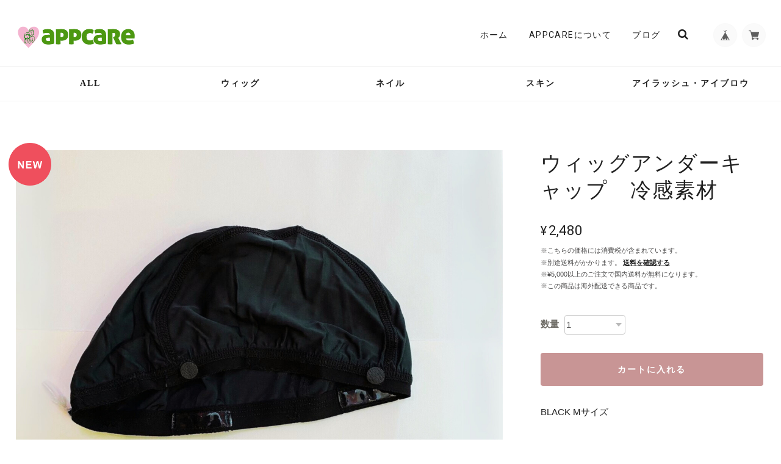

--- FILE ---
content_type: text/html; charset=UTF-8
request_url: https://appcare.theshop.jp/items/71774517/reviews?format=user&score=&page=1
body_size: 285
content:
				<li class="review01__listChild">
			<figure class="review01__itemInfo">
				<a href="/items/60839565" class="review01__imgWrap">
					<img src="https://baseec-img-mng.akamaized.net/images/item/origin/88bcd271ae0079e0c7ad5606e9871a09.jpg?imformat=generic&q=90&im=Resize,width=146,type=normal" alt="J&#039;evolue ネイルアクアセラム（ネイルエッセンス）" class="review01__img">
				</a>
				<figcaption class="review01__item">
					<i class="review01__iconImg ico--good"></i>
					<p class="review01__itemName">J&#039;evolue ネイルアクアセラム（ネイルエッセンス）</p>
										<time datetime="2023-04-22" class="review01__date">2023/04/22</time>
				</figcaption>
			</figure><!-- /.review01__itemInfo -->
								</li>
				<li class="review01__listChild">
			<figure class="review01__itemInfo">
				<a href="/items/60839565" class="review01__imgWrap">
					<img src="https://baseec-img-mng.akamaized.net/images/item/origin/88bcd271ae0079e0c7ad5606e9871a09.jpg?imformat=generic&q=90&im=Resize,width=146,type=normal" alt="J&#039;evolue ネイルアクアセラム（ネイルエッセンス）" class="review01__img">
				</a>
				<figcaption class="review01__item">
					<i class="review01__iconImg ico--bad"></i>
					<p class="review01__itemName">J&#039;evolue ネイルアクアセラム（ネイルエッセンス）</p>
										<time datetime="2022-08-09" class="review01__date">2022/08/09</time>
				</figcaption>
			</figure><!-- /.review01__itemInfo -->
						<p class="review01__comment">1週間たっても発送されないし、問い合わせの返信も遅くこちらの希望など平気でスルーされる。
いくら商品が良くてもショップ対応が良くないとリピできない。
BASEだからそういうとこ甘いのでしょうか。
ちゃんとしてるお店もあるのになー</p>
								</li>
		

--- FILE ---
content_type: text/css
request_url: https://basefile.akamaized.net/ymtk/612f1d6713993/megamenu13.min.css
body_size: 1047
content:
#mainHeader{border-bottom:1px solid rgba(0,0,0,.06)}.menu-container{width:100%;clear:both;margin:0;z-index:9999999;border-top:1px solid rgba(255,255,255,.1);border-bottom:1px solid rgba(0,0,0,.06)}.menu-container span.colorajuster{display:block;background:rgba(255,255,255,.03)}.menu-mobile{display:none}.menu-container .menu>ul{margin:0 auto;width:100%;list-style:none;padding:0;position:relative;box-sizing:border-box;display:flex;justify-content:left}#mainHeader .menu>ul>li>ul>li a,#mainHeader a.appsItemCategoryTag_lowerLink{color:#222!important}.menu-container .menu>ul>li>ul li a{background:rgba(255,255,255,.6);color:#222!important}.menu-container .menu>ul>li a:hover{background:rgba(255,255,255,.1)}.menu-container .menu>ul>li>ul li:hover{background:rgba(0,0,0,.09)}.menu-container li.appsItemCategoryTag_child:hover a{color:#222!important}.menu-container .menu>ul:after,.menu-container .menu>ul:before{content:"";display:table}.menu-container .menu>ul:after{clear:both}.menu-container .menu>ul>li{padding:0;margin:0;flex:1;transition:all .5s ease-in-out;-o-transition:all .5s ease-in-out;-moz-transition:all .5s ease-in-out;-webkit-transition:all .5s ease-in-out}.menu>ul>li.homeicon{flex:none;width:0;overflow:hidden;font-size:12px}.menu-container .menu>ul>li a{text-decoration:none;padding:1.4em 0;display:block;text-align:center;cursor:pointer;font-weight:700;font-size:1em;line-height:1.2;letter-spacing:1px;word-break:break-all}.menu-container .menu>ul>li>ul{display:none;width:100%;position:absolute;z-index:1001!important;left:0;margin:0;list-style:none;box-sizing:border-box;background:#fff}.menu-container .menu>ul>li>ul:after,.menu-container .menu>ul>li>ul:before{content:"";display:table}.menu-container .menu>ul>li>ul:after{clear:both}.menu-container .menu>ul>li>ul>li{margin:0;padding-bottom:0;list-style:none;width:25%;text-align:left;background:0 0;float:left}.menu-container .menu>ul>li>ul>li a{padding:.2em 0;display:block;font-weight:400;border-bottom:1px solid #ccc}.menu-container .menu>ul>li>ul>li>ul{display:block;padding:0;margin:10px 0 0;list-style:none;box-sizing:border-box}.menu-container .menu>ul>li>ul>li>ul:after,.menu-container .menu>ul>li>ul>li>ul:before{content:"";display:table}.menu-container .menu>ul>li>ul>li>ul:after{clear:both}.menu-container .menu>ul>li>ul>li>ul>li{float:left;width:100%;padding:10px 0;margin:0;font-size:.8em}.menu-container .menu>ul>li>ul>li>ul>li a{border:0}.menu-container .menu>ul>li>ul.normal-sub{width:300px;left:auto}.menu-container .menu>ul>li>ul.normal-sub>li{width:100%}.menu-container .menu>ul>li>ul.normal-sub>li a{border:0;padding:1.5em 2em;text-align:left;border-bottom:1px solid #ebebeb}.menu-container .menu>ul>li>ul.normal-sub>li:last-child a{border-bottom:none}@media only screen and (max-width:749px){.menu-container{width:100%;border:none}.menu-dropdown-icon:before{display:block}.mobileNavON .menu-container .menu>ul{display:none}.mobileNavOFF .menu-container .widthfix{width:100%}.mobileNavOFF .menu-container{overflow:hidden;height:3.7em;width:100%}.mobileNavOFF .menu-container .menu{height:5em;width:100%;overflow-x:auto;-webkit-overflow-scrolling:touch}.mobileNavOFF .menu-container .menu>.category{display:inline-table;max-width:100%}.mobileNavOFF .menu-container .menu>.category>li{display:table-cell;vertical-align:bottom}.mobileNavOFF .menu-container .menu>ul:after,.mobileNavOFF .menu-container .menu>ul:before{display:block}.mobileNavOFF .menu-container .menu>ul:after{clear:both}.mobileNavOFF .menu-container .menu>ul>li{width:auto}.mobileNavOFF .menu-container .menu>ul>li>a{white-space:nowrap;padding:1em 1.5em}.mobileNavOFF .menu-container .menu>ul>li.homeicon{width:0;display:inline-block}.mobileNavOFF .menu-container .menu>ul>li.homeicon>a{padding:1em 1.2em}.mobileNavOFF .category--medium{display:none}.menu-container .menu .show-on-mobile{display:block}}

--- FILE ---
content_type: text/css
request_url: https://basefile.akamaized.net/ymtk/628354f6d9640/scrollfader.min.css
body_size: 166
content:
.ItemDetailApp div,.catcard,.blog_inner,.item-box,.topIntroWrap{opacity:.1;transform:translate(0,30px);transition:all .9s}.ItemDetailApp div.effect-scroll,.catcard.effect-scroll,.blog_inner.effect-scroll,.item-box.effect-scroll,.topIntroWrap.effect-scroll{opacity:1;transform:translate(0,0)}

--- FILE ---
content_type: text/javascript
request_url: https://basefile.akamaized.net/ymtk/62999cab2a1ea/scrollfader3.js
body_size: 250
content:

$(function(){
　$(window).scroll(function (){
    $('.item-box , .topIntroWrap , .catcard , .blog_inner, .ItemDetailApp div').each(function(){
        var elemPos = $(this).offset().top;
        var scroll = $(window).scrollTop();
        var windowHeight = $(window).height();
        if (scroll > elemPos - windowHeight){
            $(this).addClass('effect-scroll');
        }
    });
　});
jQuery(window).scroll();
});



--- FILE ---
content_type: application/xml; charset=UTF-8
request_url: https://appcare.theshop.jp/blog/feed
body_size: 1123
content:
<?xml version="1.0" encoding="UTF-8"?><rss version="2.0"
	xmlns:content="http://purl.org/rss/1.0/modules/content/"
	xmlns:wfw="http://wellformedweb.org/CommentAPI/"
	xmlns:dc="http://purl.org/dc/elements/1.1/"
	xmlns:atom="http://www.w3.org/2005/Atom"
	xmlns:sy="http://purl.org/rss/1.0/modules/syndication/"
	xmlns:slash="http://purl.org/rss/1.0/modules/slash/"
>
<channel>
	<title>Blog | appcare</title>
	<atom:link href="https://appcare.theshop.jp/blog/feed" rel="self" type="application/rss+xml" />
	<link>https://appcare.theshop.jp/blog</link>
	<description><![CDATA[抗がん剤や放射線治療の副作用による脱毛や皮膚のくすみ、爪の変色変形など、外見の変化にお悩みの方をサポート・アイテムを揃えました。
リーズナブルなウイッグ・セレクション、インナー帽子、ネイル用品、カバーメイク用品、あると便利な雑貨など。
こんなものがあれば良いのに。治療前後に用意しておきたい便利なアイテムをセレクトしご紹介しています。
サバイバーの皆様からのアドバイス、アイデアを募り、いただいたアイデアを活用して、より便利でお洒落で心地よいアイテムを充実させ、ご紹介していきたいと思います。どうぞ皆様のご意見をおよせください。]]></description>
	<language>ja</language>
	<sy:updatePeriod>hourly</sy:updatePeriod>
	<sy:updateFrequency>1</sy:updateFrequency>

		<item>
		<title>お客様の声 vol.02</title>
		<link>https://appcare.theshop.jp/blog/2022/03/29/153425</link>
		<image>https://base-ec2.akamaized.net/images/user/blog/284722/blog/9445c6c6c2c82a4406cbf1e8519c6d3c.jpg</image>
		<pubDate>Tue, 29 Mar 2022 15:34:00 +0900</pubDate>
		<guid isPermaLink="true">https://appcare.theshop.jp/blog/2022/03/29/153425</guid>
		<content:encoded><![CDATA[アピアランス・アドバイザーのアドバイスは役に立ちましたか？・アピアランス・サポート相談室のことを、職場のがんサバイバーの方から紹介してもらい、はじめは抵抗がありましたが、今までの悩みが少しでも癒え...]]></content:encoded>
	</item>
		<item>
		<title>お客様の声 vol.01</title>
		<link>https://appcare.theshop.jp/blog/2022/03/29/153351</link>
		<image>https://base-ec2.akamaized.net/images/user/blog/284722/blog/90c3bc2c1e9b4a9f1d7ac1cbc530192a.jpg</image>
		<pubDate>Tue, 29 Mar 2022 15:33:00 +0900</pubDate>
		<guid isPermaLink="true">https://appcare.theshop.jp/blog/2022/03/29/153351</guid>
		<content:encoded><![CDATA[普段の生活や仕事などに何か変化や影響はありましたか？・病気になってからオシャレに気を使うなんて考えられなかったため、この1年ぐらい服も靴も買わずあるもので生活してきました。今は自分に似合う服を選んだ...]]></content:encoded>
	</item>
	</channel>
</rss>
